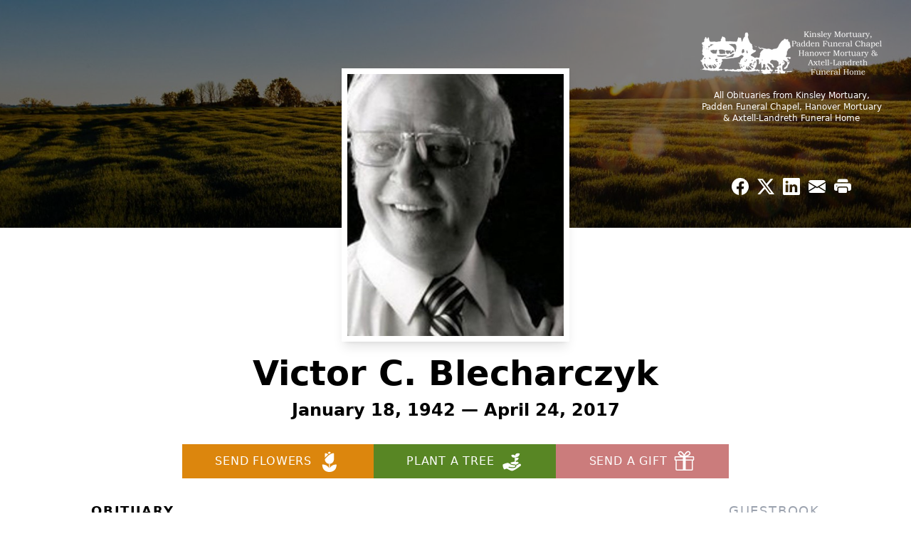

--- FILE ---
content_type: text/html; charset=utf-8
request_url: https://www.google.com/recaptcha/enterprise/anchor?ar=1&k=6LcOcmwnAAAAAAzikl2o3xlCsWJiFDItFQcA6p9X&co=aHR0cHM6Ly93d3cua2luc2xleW1vcnR1YXJ5LmNvbTo0NDM.&hl=en&type=image&v=PoyoqOPhxBO7pBk68S4YbpHZ&theme=light&size=invisible&badge=bottomright&anchor-ms=20000&execute-ms=30000&cb=uczz4g30hbxu
body_size: 48486
content:
<!DOCTYPE HTML><html dir="ltr" lang="en"><head><meta http-equiv="Content-Type" content="text/html; charset=UTF-8">
<meta http-equiv="X-UA-Compatible" content="IE=edge">
<title>reCAPTCHA</title>
<style type="text/css">
/* cyrillic-ext */
@font-face {
  font-family: 'Roboto';
  font-style: normal;
  font-weight: 400;
  font-stretch: 100%;
  src: url(//fonts.gstatic.com/s/roboto/v48/KFO7CnqEu92Fr1ME7kSn66aGLdTylUAMa3GUBHMdazTgWw.woff2) format('woff2');
  unicode-range: U+0460-052F, U+1C80-1C8A, U+20B4, U+2DE0-2DFF, U+A640-A69F, U+FE2E-FE2F;
}
/* cyrillic */
@font-face {
  font-family: 'Roboto';
  font-style: normal;
  font-weight: 400;
  font-stretch: 100%;
  src: url(//fonts.gstatic.com/s/roboto/v48/KFO7CnqEu92Fr1ME7kSn66aGLdTylUAMa3iUBHMdazTgWw.woff2) format('woff2');
  unicode-range: U+0301, U+0400-045F, U+0490-0491, U+04B0-04B1, U+2116;
}
/* greek-ext */
@font-face {
  font-family: 'Roboto';
  font-style: normal;
  font-weight: 400;
  font-stretch: 100%;
  src: url(//fonts.gstatic.com/s/roboto/v48/KFO7CnqEu92Fr1ME7kSn66aGLdTylUAMa3CUBHMdazTgWw.woff2) format('woff2');
  unicode-range: U+1F00-1FFF;
}
/* greek */
@font-face {
  font-family: 'Roboto';
  font-style: normal;
  font-weight: 400;
  font-stretch: 100%;
  src: url(//fonts.gstatic.com/s/roboto/v48/KFO7CnqEu92Fr1ME7kSn66aGLdTylUAMa3-UBHMdazTgWw.woff2) format('woff2');
  unicode-range: U+0370-0377, U+037A-037F, U+0384-038A, U+038C, U+038E-03A1, U+03A3-03FF;
}
/* math */
@font-face {
  font-family: 'Roboto';
  font-style: normal;
  font-weight: 400;
  font-stretch: 100%;
  src: url(//fonts.gstatic.com/s/roboto/v48/KFO7CnqEu92Fr1ME7kSn66aGLdTylUAMawCUBHMdazTgWw.woff2) format('woff2');
  unicode-range: U+0302-0303, U+0305, U+0307-0308, U+0310, U+0312, U+0315, U+031A, U+0326-0327, U+032C, U+032F-0330, U+0332-0333, U+0338, U+033A, U+0346, U+034D, U+0391-03A1, U+03A3-03A9, U+03B1-03C9, U+03D1, U+03D5-03D6, U+03F0-03F1, U+03F4-03F5, U+2016-2017, U+2034-2038, U+203C, U+2040, U+2043, U+2047, U+2050, U+2057, U+205F, U+2070-2071, U+2074-208E, U+2090-209C, U+20D0-20DC, U+20E1, U+20E5-20EF, U+2100-2112, U+2114-2115, U+2117-2121, U+2123-214F, U+2190, U+2192, U+2194-21AE, U+21B0-21E5, U+21F1-21F2, U+21F4-2211, U+2213-2214, U+2216-22FF, U+2308-230B, U+2310, U+2319, U+231C-2321, U+2336-237A, U+237C, U+2395, U+239B-23B7, U+23D0, U+23DC-23E1, U+2474-2475, U+25AF, U+25B3, U+25B7, U+25BD, U+25C1, U+25CA, U+25CC, U+25FB, U+266D-266F, U+27C0-27FF, U+2900-2AFF, U+2B0E-2B11, U+2B30-2B4C, U+2BFE, U+3030, U+FF5B, U+FF5D, U+1D400-1D7FF, U+1EE00-1EEFF;
}
/* symbols */
@font-face {
  font-family: 'Roboto';
  font-style: normal;
  font-weight: 400;
  font-stretch: 100%;
  src: url(//fonts.gstatic.com/s/roboto/v48/KFO7CnqEu92Fr1ME7kSn66aGLdTylUAMaxKUBHMdazTgWw.woff2) format('woff2');
  unicode-range: U+0001-000C, U+000E-001F, U+007F-009F, U+20DD-20E0, U+20E2-20E4, U+2150-218F, U+2190, U+2192, U+2194-2199, U+21AF, U+21E6-21F0, U+21F3, U+2218-2219, U+2299, U+22C4-22C6, U+2300-243F, U+2440-244A, U+2460-24FF, U+25A0-27BF, U+2800-28FF, U+2921-2922, U+2981, U+29BF, U+29EB, U+2B00-2BFF, U+4DC0-4DFF, U+FFF9-FFFB, U+10140-1018E, U+10190-1019C, U+101A0, U+101D0-101FD, U+102E0-102FB, U+10E60-10E7E, U+1D2C0-1D2D3, U+1D2E0-1D37F, U+1F000-1F0FF, U+1F100-1F1AD, U+1F1E6-1F1FF, U+1F30D-1F30F, U+1F315, U+1F31C, U+1F31E, U+1F320-1F32C, U+1F336, U+1F378, U+1F37D, U+1F382, U+1F393-1F39F, U+1F3A7-1F3A8, U+1F3AC-1F3AF, U+1F3C2, U+1F3C4-1F3C6, U+1F3CA-1F3CE, U+1F3D4-1F3E0, U+1F3ED, U+1F3F1-1F3F3, U+1F3F5-1F3F7, U+1F408, U+1F415, U+1F41F, U+1F426, U+1F43F, U+1F441-1F442, U+1F444, U+1F446-1F449, U+1F44C-1F44E, U+1F453, U+1F46A, U+1F47D, U+1F4A3, U+1F4B0, U+1F4B3, U+1F4B9, U+1F4BB, U+1F4BF, U+1F4C8-1F4CB, U+1F4D6, U+1F4DA, U+1F4DF, U+1F4E3-1F4E6, U+1F4EA-1F4ED, U+1F4F7, U+1F4F9-1F4FB, U+1F4FD-1F4FE, U+1F503, U+1F507-1F50B, U+1F50D, U+1F512-1F513, U+1F53E-1F54A, U+1F54F-1F5FA, U+1F610, U+1F650-1F67F, U+1F687, U+1F68D, U+1F691, U+1F694, U+1F698, U+1F6AD, U+1F6B2, U+1F6B9-1F6BA, U+1F6BC, U+1F6C6-1F6CF, U+1F6D3-1F6D7, U+1F6E0-1F6EA, U+1F6F0-1F6F3, U+1F6F7-1F6FC, U+1F700-1F7FF, U+1F800-1F80B, U+1F810-1F847, U+1F850-1F859, U+1F860-1F887, U+1F890-1F8AD, U+1F8B0-1F8BB, U+1F8C0-1F8C1, U+1F900-1F90B, U+1F93B, U+1F946, U+1F984, U+1F996, U+1F9E9, U+1FA00-1FA6F, U+1FA70-1FA7C, U+1FA80-1FA89, U+1FA8F-1FAC6, U+1FACE-1FADC, U+1FADF-1FAE9, U+1FAF0-1FAF8, U+1FB00-1FBFF;
}
/* vietnamese */
@font-face {
  font-family: 'Roboto';
  font-style: normal;
  font-weight: 400;
  font-stretch: 100%;
  src: url(//fonts.gstatic.com/s/roboto/v48/KFO7CnqEu92Fr1ME7kSn66aGLdTylUAMa3OUBHMdazTgWw.woff2) format('woff2');
  unicode-range: U+0102-0103, U+0110-0111, U+0128-0129, U+0168-0169, U+01A0-01A1, U+01AF-01B0, U+0300-0301, U+0303-0304, U+0308-0309, U+0323, U+0329, U+1EA0-1EF9, U+20AB;
}
/* latin-ext */
@font-face {
  font-family: 'Roboto';
  font-style: normal;
  font-weight: 400;
  font-stretch: 100%;
  src: url(//fonts.gstatic.com/s/roboto/v48/KFO7CnqEu92Fr1ME7kSn66aGLdTylUAMa3KUBHMdazTgWw.woff2) format('woff2');
  unicode-range: U+0100-02BA, U+02BD-02C5, U+02C7-02CC, U+02CE-02D7, U+02DD-02FF, U+0304, U+0308, U+0329, U+1D00-1DBF, U+1E00-1E9F, U+1EF2-1EFF, U+2020, U+20A0-20AB, U+20AD-20C0, U+2113, U+2C60-2C7F, U+A720-A7FF;
}
/* latin */
@font-face {
  font-family: 'Roboto';
  font-style: normal;
  font-weight: 400;
  font-stretch: 100%;
  src: url(//fonts.gstatic.com/s/roboto/v48/KFO7CnqEu92Fr1ME7kSn66aGLdTylUAMa3yUBHMdazQ.woff2) format('woff2');
  unicode-range: U+0000-00FF, U+0131, U+0152-0153, U+02BB-02BC, U+02C6, U+02DA, U+02DC, U+0304, U+0308, U+0329, U+2000-206F, U+20AC, U+2122, U+2191, U+2193, U+2212, U+2215, U+FEFF, U+FFFD;
}
/* cyrillic-ext */
@font-face {
  font-family: 'Roboto';
  font-style: normal;
  font-weight: 500;
  font-stretch: 100%;
  src: url(//fonts.gstatic.com/s/roboto/v48/KFO7CnqEu92Fr1ME7kSn66aGLdTylUAMa3GUBHMdazTgWw.woff2) format('woff2');
  unicode-range: U+0460-052F, U+1C80-1C8A, U+20B4, U+2DE0-2DFF, U+A640-A69F, U+FE2E-FE2F;
}
/* cyrillic */
@font-face {
  font-family: 'Roboto';
  font-style: normal;
  font-weight: 500;
  font-stretch: 100%;
  src: url(//fonts.gstatic.com/s/roboto/v48/KFO7CnqEu92Fr1ME7kSn66aGLdTylUAMa3iUBHMdazTgWw.woff2) format('woff2');
  unicode-range: U+0301, U+0400-045F, U+0490-0491, U+04B0-04B1, U+2116;
}
/* greek-ext */
@font-face {
  font-family: 'Roboto';
  font-style: normal;
  font-weight: 500;
  font-stretch: 100%;
  src: url(//fonts.gstatic.com/s/roboto/v48/KFO7CnqEu92Fr1ME7kSn66aGLdTylUAMa3CUBHMdazTgWw.woff2) format('woff2');
  unicode-range: U+1F00-1FFF;
}
/* greek */
@font-face {
  font-family: 'Roboto';
  font-style: normal;
  font-weight: 500;
  font-stretch: 100%;
  src: url(//fonts.gstatic.com/s/roboto/v48/KFO7CnqEu92Fr1ME7kSn66aGLdTylUAMa3-UBHMdazTgWw.woff2) format('woff2');
  unicode-range: U+0370-0377, U+037A-037F, U+0384-038A, U+038C, U+038E-03A1, U+03A3-03FF;
}
/* math */
@font-face {
  font-family: 'Roboto';
  font-style: normal;
  font-weight: 500;
  font-stretch: 100%;
  src: url(//fonts.gstatic.com/s/roboto/v48/KFO7CnqEu92Fr1ME7kSn66aGLdTylUAMawCUBHMdazTgWw.woff2) format('woff2');
  unicode-range: U+0302-0303, U+0305, U+0307-0308, U+0310, U+0312, U+0315, U+031A, U+0326-0327, U+032C, U+032F-0330, U+0332-0333, U+0338, U+033A, U+0346, U+034D, U+0391-03A1, U+03A3-03A9, U+03B1-03C9, U+03D1, U+03D5-03D6, U+03F0-03F1, U+03F4-03F5, U+2016-2017, U+2034-2038, U+203C, U+2040, U+2043, U+2047, U+2050, U+2057, U+205F, U+2070-2071, U+2074-208E, U+2090-209C, U+20D0-20DC, U+20E1, U+20E5-20EF, U+2100-2112, U+2114-2115, U+2117-2121, U+2123-214F, U+2190, U+2192, U+2194-21AE, U+21B0-21E5, U+21F1-21F2, U+21F4-2211, U+2213-2214, U+2216-22FF, U+2308-230B, U+2310, U+2319, U+231C-2321, U+2336-237A, U+237C, U+2395, U+239B-23B7, U+23D0, U+23DC-23E1, U+2474-2475, U+25AF, U+25B3, U+25B7, U+25BD, U+25C1, U+25CA, U+25CC, U+25FB, U+266D-266F, U+27C0-27FF, U+2900-2AFF, U+2B0E-2B11, U+2B30-2B4C, U+2BFE, U+3030, U+FF5B, U+FF5D, U+1D400-1D7FF, U+1EE00-1EEFF;
}
/* symbols */
@font-face {
  font-family: 'Roboto';
  font-style: normal;
  font-weight: 500;
  font-stretch: 100%;
  src: url(//fonts.gstatic.com/s/roboto/v48/KFO7CnqEu92Fr1ME7kSn66aGLdTylUAMaxKUBHMdazTgWw.woff2) format('woff2');
  unicode-range: U+0001-000C, U+000E-001F, U+007F-009F, U+20DD-20E0, U+20E2-20E4, U+2150-218F, U+2190, U+2192, U+2194-2199, U+21AF, U+21E6-21F0, U+21F3, U+2218-2219, U+2299, U+22C4-22C6, U+2300-243F, U+2440-244A, U+2460-24FF, U+25A0-27BF, U+2800-28FF, U+2921-2922, U+2981, U+29BF, U+29EB, U+2B00-2BFF, U+4DC0-4DFF, U+FFF9-FFFB, U+10140-1018E, U+10190-1019C, U+101A0, U+101D0-101FD, U+102E0-102FB, U+10E60-10E7E, U+1D2C0-1D2D3, U+1D2E0-1D37F, U+1F000-1F0FF, U+1F100-1F1AD, U+1F1E6-1F1FF, U+1F30D-1F30F, U+1F315, U+1F31C, U+1F31E, U+1F320-1F32C, U+1F336, U+1F378, U+1F37D, U+1F382, U+1F393-1F39F, U+1F3A7-1F3A8, U+1F3AC-1F3AF, U+1F3C2, U+1F3C4-1F3C6, U+1F3CA-1F3CE, U+1F3D4-1F3E0, U+1F3ED, U+1F3F1-1F3F3, U+1F3F5-1F3F7, U+1F408, U+1F415, U+1F41F, U+1F426, U+1F43F, U+1F441-1F442, U+1F444, U+1F446-1F449, U+1F44C-1F44E, U+1F453, U+1F46A, U+1F47D, U+1F4A3, U+1F4B0, U+1F4B3, U+1F4B9, U+1F4BB, U+1F4BF, U+1F4C8-1F4CB, U+1F4D6, U+1F4DA, U+1F4DF, U+1F4E3-1F4E6, U+1F4EA-1F4ED, U+1F4F7, U+1F4F9-1F4FB, U+1F4FD-1F4FE, U+1F503, U+1F507-1F50B, U+1F50D, U+1F512-1F513, U+1F53E-1F54A, U+1F54F-1F5FA, U+1F610, U+1F650-1F67F, U+1F687, U+1F68D, U+1F691, U+1F694, U+1F698, U+1F6AD, U+1F6B2, U+1F6B9-1F6BA, U+1F6BC, U+1F6C6-1F6CF, U+1F6D3-1F6D7, U+1F6E0-1F6EA, U+1F6F0-1F6F3, U+1F6F7-1F6FC, U+1F700-1F7FF, U+1F800-1F80B, U+1F810-1F847, U+1F850-1F859, U+1F860-1F887, U+1F890-1F8AD, U+1F8B0-1F8BB, U+1F8C0-1F8C1, U+1F900-1F90B, U+1F93B, U+1F946, U+1F984, U+1F996, U+1F9E9, U+1FA00-1FA6F, U+1FA70-1FA7C, U+1FA80-1FA89, U+1FA8F-1FAC6, U+1FACE-1FADC, U+1FADF-1FAE9, U+1FAF0-1FAF8, U+1FB00-1FBFF;
}
/* vietnamese */
@font-face {
  font-family: 'Roboto';
  font-style: normal;
  font-weight: 500;
  font-stretch: 100%;
  src: url(//fonts.gstatic.com/s/roboto/v48/KFO7CnqEu92Fr1ME7kSn66aGLdTylUAMa3OUBHMdazTgWw.woff2) format('woff2');
  unicode-range: U+0102-0103, U+0110-0111, U+0128-0129, U+0168-0169, U+01A0-01A1, U+01AF-01B0, U+0300-0301, U+0303-0304, U+0308-0309, U+0323, U+0329, U+1EA0-1EF9, U+20AB;
}
/* latin-ext */
@font-face {
  font-family: 'Roboto';
  font-style: normal;
  font-weight: 500;
  font-stretch: 100%;
  src: url(//fonts.gstatic.com/s/roboto/v48/KFO7CnqEu92Fr1ME7kSn66aGLdTylUAMa3KUBHMdazTgWw.woff2) format('woff2');
  unicode-range: U+0100-02BA, U+02BD-02C5, U+02C7-02CC, U+02CE-02D7, U+02DD-02FF, U+0304, U+0308, U+0329, U+1D00-1DBF, U+1E00-1E9F, U+1EF2-1EFF, U+2020, U+20A0-20AB, U+20AD-20C0, U+2113, U+2C60-2C7F, U+A720-A7FF;
}
/* latin */
@font-face {
  font-family: 'Roboto';
  font-style: normal;
  font-weight: 500;
  font-stretch: 100%;
  src: url(//fonts.gstatic.com/s/roboto/v48/KFO7CnqEu92Fr1ME7kSn66aGLdTylUAMa3yUBHMdazQ.woff2) format('woff2');
  unicode-range: U+0000-00FF, U+0131, U+0152-0153, U+02BB-02BC, U+02C6, U+02DA, U+02DC, U+0304, U+0308, U+0329, U+2000-206F, U+20AC, U+2122, U+2191, U+2193, U+2212, U+2215, U+FEFF, U+FFFD;
}
/* cyrillic-ext */
@font-face {
  font-family: 'Roboto';
  font-style: normal;
  font-weight: 900;
  font-stretch: 100%;
  src: url(//fonts.gstatic.com/s/roboto/v48/KFO7CnqEu92Fr1ME7kSn66aGLdTylUAMa3GUBHMdazTgWw.woff2) format('woff2');
  unicode-range: U+0460-052F, U+1C80-1C8A, U+20B4, U+2DE0-2DFF, U+A640-A69F, U+FE2E-FE2F;
}
/* cyrillic */
@font-face {
  font-family: 'Roboto';
  font-style: normal;
  font-weight: 900;
  font-stretch: 100%;
  src: url(//fonts.gstatic.com/s/roboto/v48/KFO7CnqEu92Fr1ME7kSn66aGLdTylUAMa3iUBHMdazTgWw.woff2) format('woff2');
  unicode-range: U+0301, U+0400-045F, U+0490-0491, U+04B0-04B1, U+2116;
}
/* greek-ext */
@font-face {
  font-family: 'Roboto';
  font-style: normal;
  font-weight: 900;
  font-stretch: 100%;
  src: url(//fonts.gstatic.com/s/roboto/v48/KFO7CnqEu92Fr1ME7kSn66aGLdTylUAMa3CUBHMdazTgWw.woff2) format('woff2');
  unicode-range: U+1F00-1FFF;
}
/* greek */
@font-face {
  font-family: 'Roboto';
  font-style: normal;
  font-weight: 900;
  font-stretch: 100%;
  src: url(//fonts.gstatic.com/s/roboto/v48/KFO7CnqEu92Fr1ME7kSn66aGLdTylUAMa3-UBHMdazTgWw.woff2) format('woff2');
  unicode-range: U+0370-0377, U+037A-037F, U+0384-038A, U+038C, U+038E-03A1, U+03A3-03FF;
}
/* math */
@font-face {
  font-family: 'Roboto';
  font-style: normal;
  font-weight: 900;
  font-stretch: 100%;
  src: url(//fonts.gstatic.com/s/roboto/v48/KFO7CnqEu92Fr1ME7kSn66aGLdTylUAMawCUBHMdazTgWw.woff2) format('woff2');
  unicode-range: U+0302-0303, U+0305, U+0307-0308, U+0310, U+0312, U+0315, U+031A, U+0326-0327, U+032C, U+032F-0330, U+0332-0333, U+0338, U+033A, U+0346, U+034D, U+0391-03A1, U+03A3-03A9, U+03B1-03C9, U+03D1, U+03D5-03D6, U+03F0-03F1, U+03F4-03F5, U+2016-2017, U+2034-2038, U+203C, U+2040, U+2043, U+2047, U+2050, U+2057, U+205F, U+2070-2071, U+2074-208E, U+2090-209C, U+20D0-20DC, U+20E1, U+20E5-20EF, U+2100-2112, U+2114-2115, U+2117-2121, U+2123-214F, U+2190, U+2192, U+2194-21AE, U+21B0-21E5, U+21F1-21F2, U+21F4-2211, U+2213-2214, U+2216-22FF, U+2308-230B, U+2310, U+2319, U+231C-2321, U+2336-237A, U+237C, U+2395, U+239B-23B7, U+23D0, U+23DC-23E1, U+2474-2475, U+25AF, U+25B3, U+25B7, U+25BD, U+25C1, U+25CA, U+25CC, U+25FB, U+266D-266F, U+27C0-27FF, U+2900-2AFF, U+2B0E-2B11, U+2B30-2B4C, U+2BFE, U+3030, U+FF5B, U+FF5D, U+1D400-1D7FF, U+1EE00-1EEFF;
}
/* symbols */
@font-face {
  font-family: 'Roboto';
  font-style: normal;
  font-weight: 900;
  font-stretch: 100%;
  src: url(//fonts.gstatic.com/s/roboto/v48/KFO7CnqEu92Fr1ME7kSn66aGLdTylUAMaxKUBHMdazTgWw.woff2) format('woff2');
  unicode-range: U+0001-000C, U+000E-001F, U+007F-009F, U+20DD-20E0, U+20E2-20E4, U+2150-218F, U+2190, U+2192, U+2194-2199, U+21AF, U+21E6-21F0, U+21F3, U+2218-2219, U+2299, U+22C4-22C6, U+2300-243F, U+2440-244A, U+2460-24FF, U+25A0-27BF, U+2800-28FF, U+2921-2922, U+2981, U+29BF, U+29EB, U+2B00-2BFF, U+4DC0-4DFF, U+FFF9-FFFB, U+10140-1018E, U+10190-1019C, U+101A0, U+101D0-101FD, U+102E0-102FB, U+10E60-10E7E, U+1D2C0-1D2D3, U+1D2E0-1D37F, U+1F000-1F0FF, U+1F100-1F1AD, U+1F1E6-1F1FF, U+1F30D-1F30F, U+1F315, U+1F31C, U+1F31E, U+1F320-1F32C, U+1F336, U+1F378, U+1F37D, U+1F382, U+1F393-1F39F, U+1F3A7-1F3A8, U+1F3AC-1F3AF, U+1F3C2, U+1F3C4-1F3C6, U+1F3CA-1F3CE, U+1F3D4-1F3E0, U+1F3ED, U+1F3F1-1F3F3, U+1F3F5-1F3F7, U+1F408, U+1F415, U+1F41F, U+1F426, U+1F43F, U+1F441-1F442, U+1F444, U+1F446-1F449, U+1F44C-1F44E, U+1F453, U+1F46A, U+1F47D, U+1F4A3, U+1F4B0, U+1F4B3, U+1F4B9, U+1F4BB, U+1F4BF, U+1F4C8-1F4CB, U+1F4D6, U+1F4DA, U+1F4DF, U+1F4E3-1F4E6, U+1F4EA-1F4ED, U+1F4F7, U+1F4F9-1F4FB, U+1F4FD-1F4FE, U+1F503, U+1F507-1F50B, U+1F50D, U+1F512-1F513, U+1F53E-1F54A, U+1F54F-1F5FA, U+1F610, U+1F650-1F67F, U+1F687, U+1F68D, U+1F691, U+1F694, U+1F698, U+1F6AD, U+1F6B2, U+1F6B9-1F6BA, U+1F6BC, U+1F6C6-1F6CF, U+1F6D3-1F6D7, U+1F6E0-1F6EA, U+1F6F0-1F6F3, U+1F6F7-1F6FC, U+1F700-1F7FF, U+1F800-1F80B, U+1F810-1F847, U+1F850-1F859, U+1F860-1F887, U+1F890-1F8AD, U+1F8B0-1F8BB, U+1F8C0-1F8C1, U+1F900-1F90B, U+1F93B, U+1F946, U+1F984, U+1F996, U+1F9E9, U+1FA00-1FA6F, U+1FA70-1FA7C, U+1FA80-1FA89, U+1FA8F-1FAC6, U+1FACE-1FADC, U+1FADF-1FAE9, U+1FAF0-1FAF8, U+1FB00-1FBFF;
}
/* vietnamese */
@font-face {
  font-family: 'Roboto';
  font-style: normal;
  font-weight: 900;
  font-stretch: 100%;
  src: url(//fonts.gstatic.com/s/roboto/v48/KFO7CnqEu92Fr1ME7kSn66aGLdTylUAMa3OUBHMdazTgWw.woff2) format('woff2');
  unicode-range: U+0102-0103, U+0110-0111, U+0128-0129, U+0168-0169, U+01A0-01A1, U+01AF-01B0, U+0300-0301, U+0303-0304, U+0308-0309, U+0323, U+0329, U+1EA0-1EF9, U+20AB;
}
/* latin-ext */
@font-face {
  font-family: 'Roboto';
  font-style: normal;
  font-weight: 900;
  font-stretch: 100%;
  src: url(//fonts.gstatic.com/s/roboto/v48/KFO7CnqEu92Fr1ME7kSn66aGLdTylUAMa3KUBHMdazTgWw.woff2) format('woff2');
  unicode-range: U+0100-02BA, U+02BD-02C5, U+02C7-02CC, U+02CE-02D7, U+02DD-02FF, U+0304, U+0308, U+0329, U+1D00-1DBF, U+1E00-1E9F, U+1EF2-1EFF, U+2020, U+20A0-20AB, U+20AD-20C0, U+2113, U+2C60-2C7F, U+A720-A7FF;
}
/* latin */
@font-face {
  font-family: 'Roboto';
  font-style: normal;
  font-weight: 900;
  font-stretch: 100%;
  src: url(//fonts.gstatic.com/s/roboto/v48/KFO7CnqEu92Fr1ME7kSn66aGLdTylUAMa3yUBHMdazQ.woff2) format('woff2');
  unicode-range: U+0000-00FF, U+0131, U+0152-0153, U+02BB-02BC, U+02C6, U+02DA, U+02DC, U+0304, U+0308, U+0329, U+2000-206F, U+20AC, U+2122, U+2191, U+2193, U+2212, U+2215, U+FEFF, U+FFFD;
}

</style>
<link rel="stylesheet" type="text/css" href="https://www.gstatic.com/recaptcha/releases/PoyoqOPhxBO7pBk68S4YbpHZ/styles__ltr.css">
<script nonce="qJ2E4tAAxbrMHwqyjKw0hg" type="text/javascript">window['__recaptcha_api'] = 'https://www.google.com/recaptcha/enterprise/';</script>
<script type="text/javascript" src="https://www.gstatic.com/recaptcha/releases/PoyoqOPhxBO7pBk68S4YbpHZ/recaptcha__en.js" nonce="qJ2E4tAAxbrMHwqyjKw0hg">
      
    </script></head>
<body><div id="rc-anchor-alert" class="rc-anchor-alert"></div>
<input type="hidden" id="recaptcha-token" value="[base64]">
<script type="text/javascript" nonce="qJ2E4tAAxbrMHwqyjKw0hg">
      recaptcha.anchor.Main.init("[\x22ainput\x22,[\x22bgdata\x22,\x22\x22,\[base64]/[base64]/[base64]/[base64]/[base64]/UltsKytdPUU6KEU8MjA0OD9SW2wrK109RT4+NnwxOTI6KChFJjY0NTEyKT09NTUyOTYmJk0rMTxjLmxlbmd0aCYmKGMuY2hhckNvZGVBdChNKzEpJjY0NTEyKT09NTYzMjA/[base64]/[base64]/[base64]/[base64]/[base64]/[base64]/[base64]\x22,\[base64]\\u003d\\u003d\x22,\[base64]/Du8OMw5PCrDzCpMO0VXjDsWDChD/CqxpWLsKJacK8SsKUXMKSw6J0QsKHdVFuwrhCI8KOw6nDoAkMJktheWMWw5TDsMKTw6wueMOQPg8aVRxgcsK+M0tSFQVdBTlRwpQ+YcOdw7cgwpbCn8ONwqxYXz5FH8Kkw5h1woDDpcO2TcOBecOlw5/CgcKNP1gKwqPCp8KCFcKgd8Kqwo3CiMOaw4pfWWsweMOiRRtVP0Qjw4DCisKreENTVnNwMcK9wpxsw5N8w5YSwrY/w6PCjFAqBcOyw6QdVMOZwr/DmAIKw5XDl3jCksK2d0rCuMO6VTgmw75uw51Pw6BaV8KARcOnK2zCr8O5H8KoZTIVaMOrwrY5w7pLL8OsbXopwpXCmlYyCcKQBkvDmnLDmsKdw7nCrnldbMK7D8K9KCvDrcOSPQDCr8ObX1LCpcKNSVbDmMKcKyPClhfDlzrCjQvDnU3DrCEhwpnCmMO/RcK3w6ojwoRHwrLCvMKBM3tJISZZwoPDhMKnw7wcwobCgWLCgBENElrCisKSXgDDt8KbPFzDu8KqQUvDkQXDnsOWBS/ChxnDpMK1wq1ufMO2LE9pw4NdwovCjcKKw7Z2Cz0Mw6HDrsK7I8OVwprDrMOcw7t3wpYFLRRkIh/DjsKBX3jDj8O6wpjCmGrCnhPCuMKiL8KBw5FWwpfCqWh7GhYWw7zCoTPDmMKkw7HCpnQCwoohw6FKS8OWwpbDvMO4CcKjwp1xw49iw5A+V1d0LQ3Cjl7DoEjDt8O1PMKVGSY3w7J3OMOcWxdVw5zDo8KESGTCg8KXF0B/VsKSbcOiKkHDi1kIw4hSImzDhzceCWTCn8KmDMOVw7jDnEsgw5YCw4EcwoTDjSMLwr3DsMO7w7BBwoDDs8KQw7oFSMOMwrvDkiEXUsKGLMOrCikPw7JlRSHDlcK0SMKPw7MYUcKTVUTDj1DCpcKwwo/CgcKwwoBPPMKiYcKlwpDDusK7w5l+w5PDmSzCtcKswoUWUittLA4Hwq7Cu8KZZcOkYMKxNQjCuTzCpsKvw7YVwps5JcOsWx5xw7nChMKLeGhKTjPClcKbMFPDh0BxWcOgEsKhfxstwrzDn8OfwrnDgiccVMOFw4/CnsKcw6kmw4xkw55xwqHDg8OBWsO8NMOTw68Iwo4/KcKvJ2QEw4jCuwc0w6DCpQMNwq/DhGrCjkkcw7/ClMOhwo1kKTPDtMO7wosfOcOWW8K4w4AFEcOaPHMzaH3DqsKsBMO1EsOMGDJxUMOnHcK0ZmpNGhXDhsOSw4duZMOPaEYWS0ddw47Cq8OBcGPDsQfDux/Dr33CpMKvwqVoM8OrwrTCvQ/Ct8OzZxvDu340a1BrTsKOM8KXcgHDj3J1w7QEJATDhsKIw73CkcO8ESosw6LDmx1mdi/[base64]/Di8Ksf8O7RsOcw40EFl/CgU/DhxRkB1B3TiouY1UYw7JEw4cOw7zCjMKlF8KMw5DDoF1sBC0kR8KOeCPDoMOzw4vDusK8VV7CkcKrJifDr8ObXE7DlSxJwrLCq3Q4wqvDtClJJxfDhcOaT3UJbyB9worCtmFGDiAewplJEMOzwpQQWcKPwrMbwoUEX8OLw4jDmXMcw53DiHbCncOIUD/DpsK1WsO+WMK5wpbDtsOXMH4swoHDmyRkQsKsw6oJbhvDlhAEw6NAPHpuw5/[base64]/[base64]/w5PCjsOef8OEwrFRacOWUxHDuF/CrVjCrMKWw4/CtgYqw5ZiB8KGbMK9BsK1NsO/[base64]/CozgNw4PCpDl4wpZlwrQCw6MiJlrDnhXChmbDnMOHfMOsDsKSw4fCrcKDwpQYwqLDn8KwN8O9w6ZTwoQOV2tIETQlw4LCm8KSHVrDt8KKcMOzEcKaWyzCscK0wr/[base64]/[base64]/[base64]/Zz9nTMKFTV7DqlEXw4PDgsK9DcO2wo/DnyfCm0/DuEvDoV3CrMO0w4DCpsK7w7wSw73DrFPDtMOlOCJMwqALwovCpsOCwpvCq8Okwo1owqHDuMKAA2zCtTzCjVdkTMO4VMOjRnk8L1XDjX0YwqQDwqDDthUpwo8swohGFBzCrcKnw57DusKWE8O8OsO8S3XDrHvCs0/Co8KvKlvCnMKcTBQGwoLCmEvClsKvwq7DiTLCkAAVwq1BQcO9bkxjwqkvORTCkcKhw6NGw6Mwfw/Dillmwok1wpnDszTDjsKDw7BoAxvDhzvCj8KiK8KFw5x5w6kXH8OSw6fDlUzDmEHCssO4RcKdUk7CgkQxe8OwYRc7w4fCr8KgWR/DqcKyw4JBQCTDoMKyw7DDtcOMw4pIBGfCkQnCo8KKPDttJMOcB8KJwpTCpsKpOwQIwqs8w6TCgMOjdMKYXMKKw6gGZQDDv0A6dsOJw6Frw6XDrcOPRMK7w6LDjntAZ0jDqcKvw5rCsRnDtcOxNMOGBMOTWzvCtcO3woTCi8KXwqzDhMKAczzDkTs/[base64]/DpMOLc0LDqMKkEMOrw6TDnXnDgMKpw6XCmwkjwpgdw5vDk8OVw7fCqjZeJSfCi1DDi8K0DMKyEjNYAjI8X8Kywqlxw6bCvkULwpQIw4Vob3lRw6dzEA3CqkrDozJbwq1tw6DCrsKIe8KdKVkBwrzCiMKXBR59w7s/wq1+JAnCqsO+w7MsbcOBwqPDnzxeF8OFwp/Dm05fwogxF8OcGl/DkWrCo8O0woUBw4/[base64]/w7sZOGFiwoTCicOkw6vDgMOvEDliwoYrwrVgw4HDnTBywoUIwpXDucOmZsOxwo/CgUjCs8O2NDstJ8KSw5HCgydFSRzDhCLDuCZMwo7CgMKfZzfDsxk2BMOVwqPDsX/[base64]/eTomVjnDnRzDq0TDv8KNUMKmVgsNH8Ojw7ZRV8KEAMOqwqs1IsKVwp/Do8KKwqY6XEYRZDYOwobDikgiPsKaOHnDiMOCW3jDkinClsOMw5Akw6XDocOLwqkOXcKKw6BDwrbCnHnDrMOxwrwSa8OnXATDisOhWwNGwoURGjDDiMKUwqvCj8OOwoJfR8KqNngywqMvw6k2w77DqT8dP8ODwo/DocOlw6TDhsKmwqnDiFwhw73CkcKCw608JcOmwpNzw7DCsWPDncKPw5HDtyISwqxYwrfCjVPDqsK6wrY5SMOww6zCpcOQbSXDlCxRwq/[base64]/w5x/IcO1w4UgEkjCjgAhAEnDocOOU8KRF8OCw73DiQNpecKyD3vDlsK2b8OCwqE0wqFCwrAkJcKDw50MfMO9dGhCwp1+wqbDtRXDpRk2LHjCkG3DsjNWwrVPwqfCkGMfw7LDgcKtwpojEG3DjWrDrsO3HHrDlcKtwqU/P8OcwrrDoCEhw50pwqbCkcOpwpQdw5RtDFPCshQBw4hYwp7ChcOHIk3CgWo9HnjCv8Oxwr8Dw7/CuijDgMOpw5XCq8ObJQ0xwoYfw7QeM8K7U8KNw4DCvMOow6bCvsKLw64kLh/CkVNkd0xmw50ne8KLw5QOwrVTwoTDuMKJMsOHAG/[base64]/CmsOgw5cMwoc2wq8ARcKqwqLCjC0dwr95fjFLw6tHwrV/XcKedsO5wp7CkMOlw6gOw6rCosO9wpzDiMO1dAfDvQXCojA+QTV4DBnCu8OKdsOAfcKeU8OTMcOvR8OTKMO3wo3DnwAuQ8KAX2Uaw5rCpwbCqsOZwpXCvyPDh0wmw54RwqTCuUsuw4XCtMKfwpnCvW/[base64]/[base64]/CpsO7A8Ofw5MpCsKiwrdcXTbDgxnDhcOoXsO/[base64]/DssOZwobClVLDrMKfLUVZEVAwwogSwobDqDPCp3YmwpxXTnzCq8K5RcOJe8KswpDDucK3wrPDgQjDinFNwqfCnsKXwqd7SsKVLgzCi8OiTlLDkSxJw7h6w6YoGy/Dqm1aw4bCnMKpwq8Zw5QIwpzDvmlBQsKWwp4dw4F0wqw5UAbCkUfDkgkZw7rCoMKOw4DCpGMiwpxvcCfDhg/DrcKkfMOowpfDjCvDp8K3wrYswroHwqlsDVjCu1QvM8OswpsdURXDncK6w5t0w4l/[base64]/CosOmWcOZdgjDkMO3GcO4w6hzwq/CrnPCpMOewp7CtyPClcKbwqPDjnjDqmjChMO0w4DDmcOZFsOEEsOBw5puPcKOwqEHw6/CscKQfcOjwqbClXhfwqLDlxctw5pxwpvDlQ0Dwp/CsMOew458JcOrR8O+QwLCrA9ICHsUA8O7V8Kkw7cJA07DgVbCvU7DqsOvw77DrlkewqzDn2fCiR/CnMKXKsOPT8KZwo3DvcONccKBw6HCkcK8CMOCw61Vwr4cAMKdacOVV8Ozw4cHVFnDicOOw7XDsR1mJmjCtsOfRsO2wrxiZsKaw5/DocK5woXDq8OewqTCtibCpsKsQ8KQFcKsQcO/wo40DsOAwo0Ew7Fpwro/CmPDtsKeUMO7NA7DhsOQw5XCmlEQwocgNC9cwrHDmm3CnMKmw5lMwoFSSSbCscO5PsKtTBh3CcOCw4zDjXrDnmrDrMKJLMOqwr15wpLCoyJqw4QDwrXDjsONXDgnw5lzH8K8JcOTbAdew6/CtcOQR3YrwrvCuVZ1woBgScOjw5wWwq8Tw5cdLsO9w5sRw65CZA1mdcKAwqQgwpvCikYMbzbDpg1FwqHDssOlw7MVwrXCqUBZD8OQSMKVc3cvwrgNw5LDi8OGCcODwqYyw5wtV8Kzw5cHaB5mAMOZCsKEw6LDg8ORBMOhRm/DrnxdMgMIB3NkwrvCtsOhMcK2YcKqwobDoivCnFfCrwUhwodXw7XDqU9YPg9AbsO4EDlbw5LCgHfDqcK0wrZ2wpfDmMKSwpDDkcOPw6wowrrDslZ2w6zCq8Kfw4TCtsOcw5zDsx8pwo5vw4TDlsOuwoLDlEXCosONw7pbCAA4AWDDhFphXwnDnTfDtgRFWsKAwo/DonTCnnpKJsK+w6dMCcOdMQTCtMK3woRzLcOGLw7CocOZwrjDgcOXwofCiyfCrmgyRycSw77DlcOEGsKabVZ9LsOqw7Bdw4bCm8O5wpXDgMKnwq/Ds8KRPXnCgFcNwq1sw7TDu8KaJDXChy1qwowPw4LClcOow5rCmhkXwo7CilEFwoJ0TXTClcKxw4vCo8O/Iht1ckRMwqLCgsOJNH7DkR5Pw47Cg2sGwo3DscO+em7CoBzDqFvCriLDlcKIUsKWw74iX8KhX8OZw7Q6ZsKswpdKAMKMw4ZZWlHDu8OrY8OVw64LwpRnGsOnw5XDn8Kuw4bCisOEVEZ4fAYewrcwRw/[base64]/Cv2DCghXCtjNwG8KxGcKXOGodw4MZMsOkwqwpwpVuLsKbw582w71fHsOCw7x9HcKtS8Ktw6kcwpBnAsO0woA5ZU94LmcHw7JiI0vDrw9dwoXDsxjDmcKUSDvCi8KmwrbDhcOkwqYdwqNcBDxhDDsnfMO/w4cwGFAmwqArQsKIwrjCocOjYjzCvMKnw7BkdFzDrB41wqFawppEEcKgwqDCoXc2XsOawo0VwpDDlTPCvcOxO8KeMcO9LVDDhx3CjsOIw5TCrQ4yWcOYw5vCmcOjE3HDrMOqwpEawp/[base64]/wqNbwr08X1fDmwJFVwLCg8Khw5YQO8Oxwq8Dw6XClRvCuQRzw6zCnMK4wpQew48mAMOTwqgCDxFsTMKjTRnDsBvCosK2wp9uwphPwr7ClFrCkioETGAGCsOZw4/CsMOAwoZNb2sKw7EYBgDDqVkaMVFGw41Iwo0ZUcKgesKxdVbCuMKFb8OHIMK4ZWrDoX1pPzZfwqUWwooUNh0CGF06w4/Cs8OKO8Oiw6LDosOwcsKGwprClhoBVcKmwpslwrZ+RnLDkyzCmcKSw5nCrMK8wr/CoHFOw5fDlVlbw54gZDxgT8K5VcKHZ8OLw4HCq8O2wqbCk8K0EmMPw7NDOsO8wqnCvH8yaMOHe8OYXMOgwpLCvsOkw6/[base64]/CjR3DmGtVwqPDkUHDucO7dnfCuMO/wo5Te8KoOnk+A8Kew7U/w77Di8KuwoLCpQ4Gb8OWw73DqcKzwrhQwpQtfsK1S0fDj0nDkcOZwpXCusOnwpFDwoPCvWnCun3DlcKQw7hUGXYZKwbDlXDDnFvCj8KgwoLDisOqD8OuccOrwog2BsKywoZowpZjwppcw6ViNcO9wp3Cvz/CksOaMnE5eMK+wpjDgHRVwpJuT8KLKsOpYG3DgXRRDUrCtTpRw7kWesOgBcKgw47Dj1/[base64]/RyTDtcKndMKww6RZIsO1w5ojwrjCq8OQOcOVw7kGw6kDTcOzWGnCp8ObwqFNw7bCpMKUw7vDu8OrFRfDosKIMVHCmWzCrVTCrMKOw6xoRsO8TiJjJggiG1YuwpnCkTMCw7DDkl7DqsOawqtBw4/CqVIVID/DimoXMEvDrRw7wokBKhXCkcOdwq3DsRBSw615w5DDs8KFwo/Ch0/[base64]/Ch0QfS8OpwrnCu8Ohw4HCmcKxwo7DoXdiw4APMjbDisK3w6QDGsKSZmtuwpgRasOgwrTCk20VwoPChVvDnsOGw50QCz/DpMKwwr8mZgnDlsKOKsOxTsKrw7cOw7J5ByvDhMOdDMOFFMOOY0vDg1Iaw5jCmMKeOx7CrWjCriZdw6nCvBEeOMOCP8OXw7zCvmE0wrvDpWjDh1/Cj0jDmVXCvTbDrsOXwrEyW8KZWl/DtTzCncOlAsObeHvCoBjCjmjCrDbDn8O9ejpBw64Gwq3Dp8KYw4LDk0/[base64]/CiwnDpMKkwrpbP8OJKnUhBsO6C3XDmkE4ecOhF8Khwq10IMO7woDCkgosLnpYw70DwqzDvsKHwrzClsKhZCNKdcKAw6QWwrfCiVl+Y8KCwoXDq8KjMDR8OMOkw51+wqnCj8KUa27CiFnCnMKYw4Fyw6/ChcOZA8KfJxnCrcOkLFbDisO+wq3Cu8OQwq0fw7rDhsKhEMKjVcKKQnrDnMKMQsKwwpEXXQFFw47DgcOVI3k7IcKGw7sOw57DvMKEbsOEwrYGw7gSP0B1w79/[base64]/[base64]/CjMOXw6fDuApjw7siw60QwqtJVTnDmHcLIcKxwprDmQ3DlUZwAFTCkMKkP8Oow77DqVbChnZKw4gzwqDCjznDrVzCoMOZHsKjw449OV/CjMOiCMK0Z8KJXcOUWcO1FcOgw4bCj0Fqw6cKeA8Hwo9fwoIwH3cEBsKnA8Opw5DDmsKdaHrCqSlvUC/DjjDCngnCusOAQMK4SgPDs1xeK8K1wrXDgsObw54sVX88wrI0QQjCv2hRwqFRw5NuwobCsybDtcOzwq3DuxnDg0pEwq7DqsOnZ8KqOFXDocOBw4Qlwq/DtyoMDsKFRMKgw4xBwqsZw6QUAcK/FyA3wrvCvsKfw4jClWfDisKUwoAnw74ce0IUwoAYd2BmVsOHw4LDgSrCo8OTDcO3wp5xwrHDnxxhw6/DiMKAwoRdKcOQcMKIwr1jw5fDhMKsGMKHNwYaw5YVwr7CscOQFMOjwrHChsKmwrTCpQk/OcKDw6MtbiBLwpjCsh3DvifCi8KhXALCg3nClcKxEWpYZycpRsKsw5R6wqUnChXDsUxvw5LClh1OwqvCnRbDr8OWJSNCwoNIX1whw55AR8KLNMK7w6lqEMOkMSHCl3Z1KRPDq8OyEsK+fFUNCijDt8OKP0bCsSHDkj/DrDs6wqDDmsKyWMOiw5LCgsOnw4PDhhd9w6fCuXXDjTbCnV5Nw7wpwq/Cv8OBwq/CqMOcJsO7wqHDhsO4wr3DvFpBaBXDqcOfS8OFw5wicX9rw5VoEkbDisOEw7XCnMOwGlTCuB7DvG/DnMOEwoEHUg3DnsOPw5R/[base64]/CknzCuMKVJMKSdHd9U8KWwo9Ha8K3Lh5+SMKRSjvCk085wqVJE8KGOl7DojLCrMK/QsOqw4vDkSXDvwHDol5bMMOfwpXCoXlbG23CnsKTa8KVwr4RwrZnw53Cv8OTGFgoUFR0NMOVfcOUJ8K1a8KnV25nDBk3wo8rPcOZUMKZc8Kjwo7Ds8O2wqIPwp/CoUsMw4o3w4rCmMK1asKUVmMiwp/[base64]/DgMKILjbCjTXClsO6O8K5wplRAH7ChSrCiGl2w47CjwbDpsOCwohTCB5wGSdOKV0obcOiwogUUWzClMKXw6vClsKQw7XDsH3Cv8KHw4HDr8KDw5FIfirCpWkVwpbDosOWHsK/[base64]/DuMKIdMKHwqLDqg9UWnHDncKdw4JMwooawoxPwpnCjhMqRiIeCGhNZMOcVsOmD8KnwpjCkcKCasOcw55ywqBRw4gcNS7CtRQ8cQvCjRPCt8Kuw6PClG4NdsO/[base64]/[base64]/[base64]/DpcK/wq1qNFfDssOvwoFYwqvDvcO2dCdLXcKYwo5TwpzDksKnBMKow5vDocOKwpV4TGdvwpLCiyPCg8KbwqzDvsO8HcO4wpDCnRlfw5/[base64]/[base64]/DrhgNwrtAwoPClMKyD3NZwqQ4w5vCoWDDgGXCoCrDp8O7cSvCgUsAHGspw4Zkw73Dh8ODJApEw64faXAKXEw3MR/Du8OgwpPCq0jDtWUaKQFcwqrDq2PDkALCgMKbFFjDs8KiXhrCvcKBZxgtNBtXLnVkH2jDsTRXwrdKwqwKD8OpZsKfwojDuTpnG8OhaUXCm8KlwovCqcOVwo3DrsO3w5fCqTbDssK9L8KewqhOw7XDm2zDl0TDk1AGw6puTsO9MWvDg8Ksw793dsKNI2/CnicZw7/DjMOgQ8KwwoJyJsOSwrtadcO9w64lV8KqMcO6fgpGwqDDhibDgcOgK8KrwrXCnMOcwqRvw5/Ck0rCkcOqwo7CukvDosKOwoNWw5vCjDJAw7ljRCTCoMOEwp3ChHAJZ8OVGsKZJxlmOG/DvMKGwqbCo8KywrMRwqHDpMORUhYGwqbCq0bCjcKAwpA6D8O9woLDtMOfOibDmMKESS3Cmjglwr/[base64]/[base64]/wpp+wqFDN05AwqPCgsOpwr43S8Odw5fCmTFlG8Osw6hyMMKywrlmI8OxwoXClkbCnsOTEcKJJ0bDvSEWw7LCu0bDsmRywqF9TFBNdDhLw7VGfEJww4XDqzZ/BcOwQMK/LCFfLR3DtMOqw7hMwp/DpH8SwrrCtAItEcKbZMKVRnfCkk/DkcK3N8KFwpbDv8O2AsK7VsKTHRUEw49WwqXDjQ5Nb8OywoQ0woTDmcK8QTTCnsKOwrsiGETDhnxRwo7Cgw7Dm8O6HsOXacOtWcOvIwfDuW8gO8KpR8KHwprDkk1rHMOwwqZkNl/CvsOXwqbDt8OxUm03worCtH3DkzEaw7gAw7tHwpPCnDM4w64Rwqlrw5jCtsKNw5VpRQJSECgoXmXCuGLCksOjwq9jw5JqJ8OewrFPcCFEw70Vw4jDg8KKwrl0OF7Dm8K0N8OpRsKOw4fCjMOZNUTDtSMFJsK5T8OEwqrCin4raAg/HcOZf8KcGMKgwqd2wrHCisKPNH/ClcKRwqkSwppKw5HDl0sow5M3XSkKwofCpGMhA10lw7jCgGY1WhTDjsKjDUXDt8KrwpRLw55PXcKmdCFFPcOAJx0gw40jwqVxw7jDocOgw4FwHR8Dw7NFNcKVwoTCung9XBpwwrdIAVbCnsKswql8w7EPwq/DtcKaw7kRwrQewpzDisKtwqLCh3XDn8O+RR9AKGZCwoN2wrtxeMOtw6bDi1sFHSvDmcKPw6VmwrwyMMKLw6ZsZEnCkxpMwpwtwo3CmhLDmSQVw5zDonbCvjjCpsODw6F6ORgEw6xtKsO9YMKGw63CkV/CvQ3CsRTDkMOywonDosKUfsO2EMOxw6RowpQYCCcXZMOfCMOCwroIXlhYbU8fScO2aFleDhfDs8KWw54mw48PVh/DusO9UsOhJsKfwr7Dg8KXGgdow4rCkVQKwq1kUMKAUMKEw5zCrkfCoMK1R8O7wpBsdS3DhcKcw6hBw4c1w7DCvMOqEMKEUHoMRMOnwrbDp8Olwo46KcOfw4/[base64]/wovCsyzDrAV2wqEgw5bCuHrCvMOEw6QQASAPL8OFw67Dqm9Gw5vCnsKHTmDDpMO4LsKJwqsRwrbDomIwdDQtLWbCll5YH8OSwoksw554wplLwpzCscOAw55efXsvMsK5w6dOaMOfX8OGMyLDvUkow4/Cmx3DpsKSTXPDncOGwoTDrHgiwpDDg8K/D8Ojwr7DsGNbdjHCnMORw73ChMK1JRkNawlzQ8K4wqnDq8KMwqbCmBDDnjPDm8KWw6nDqE9lY8OifsK8SG5NEcOZwp8mwro3f3DDm8OQUGFfCMKFw6PClxBew6lzAXw8X3fCl37CksKLw7jDs8O2OCbDisKMw6LDssKrLgNfNUvCn8OKYVXCiiQUw6hdw6wCSn/[base64]/W8Oqw4J7w47CjSXCp1l7PcKZwqHCp8KWw4/[base64]/CuwnDs8KHPsKEwoZSw5jCgsOnwo/Dggcdw5M1w7bDvsOFOcKvwqHDv8KgT8OXKQ1kw6BiwpxfwrfDoBrCqsOwCwsLw6XDg8KmCgUZw57Dl8OWw7w3w4DDmMOyw4LCgFI7UAvCjCszw6rDocOSASPDqMOTRcKqFMOnwrTDgk1UwrjCgFQjE1/Di8OcdGNINTJZwpV5w7tzLMKmesKhMQtaGCzDlMOWZTEPwrILwq9MMcOSdn8LwovDsQBKw6DCnV52wrbCtsKvTRRAf2UDYSkGwpnCrsOOwp1Zw7bDuWfDg8KEGMKvLxfDv8KRYcK2wrrDlhrCicO6QsKsak/CrDDDpMOeAQHCox3Dk8K5VMK9KXoyJHIQemTCj8KXw449wqpkHQRkw6TCscOKw4nDq8KTwoPCjyoGIMOPOFrCjyNvw7rCssKaZsOCwr/Doy7Dj8KywqtgPcOhwqrDrsO+bCUWW8KZw6LCuUkZYkFyw7fDjcKewpNIfjXCksKAw6fDpMKTwprChC0kw4Rmw77DlRnDs8O/Pn5FInY3w45sRMKcwohef3TDqcKywofDrWkiA8KCIcKEwqoawr40WsKdJB3DpAAOIsOGw5hvw44VbGE7woQeag7CiTLDhcOBw5MSGsO8KX7DpMOow6/ChATCrcOAw7zCjMOZfsOSf2LCq8Knw7PCohgAZnnDnEvDhz7Du8KrUFxTU8KkYcKKMlV7GykTwqkYbw/DmDdXKSBmLcOAdR3Cu8O4w5vDnhoRIsOTaRzDvhzDmsKNfmAAwrs2akHCu2psw5TDkw3DqMKNUznCtMOvw68QPsOZJMOSbDXCjhdKwqrDohzCmMKgw5fDi8KAFG1gw49Dw6kdE8KwNcOywrPCuG1vw63DiQoWw4XDiXTDu1IdwrxaOMONGsOtwoAANU/CigkZK8KCJ0HCqsKow6Zowr1Tw7QRwqTDjcKmw43CmULDonFFJ8ONT31HekzDvkJKwqPCgDjDs8OPBB84w50iek91w7fCt8OCDWLCgk0Id8OhNcKYF8Oyd8O/[base64]/DocO8b8OXw6dEVD8faQzCv8O8RTHCi2A5OgVBJU7CjV7Ds8KpP8O2KMKUXWbDvCzCqz/Dh316wowRasOZQMKOwpLCk3QUUFbCpsKvNjBEw6hzw7gQw7U9HTctwrA+MlXCowzCtkJSwpPDo8KOwoNMw4bDrcOjOSo6SsKXQMO9wqJcQMOsw4NQNnw6w6fCmgE/YcKHAcOkCMONw51RZcK2w7rDujwqITU2dMODB8K/w7UGGXPDlnN5CcK9wpnDjnvDvzR/wovDuS3CvsK6w6bDqT4yVHh6GMOyw7gIV8Kowo3DrMOgwrfDqhw+w7hDdBhaBcODwpHCl20pW8KYwp/ChFBKNkzCsxg5asO3XsKqZCTDocOjbcK2wpkYwofDswLDiA0EJQRFI1nDgMOYKGXDpcKVE8KXKEVFFMKcw7ZKHsKVw65jw5DCnwLCt8KpZ3rCvBvDsEDDucKew5VoccKSwq/Dq8OcFMOew4jDt8OzwqtYwr/DgMOpORcFw4TDiyESTSfCv8OvOMOSOAElYMKELsK8VUUcw64lJBbClj7DpFXChsKhGMOiAMKKw6V6ShNiw6FzTMKyWTV7SHTCjsK1w6c5PTlywrtiw6PCgDnDjMKjw4PDqhBjDjk/CVMFw5ZDwot3w70eEcO1UsOUWsKdXU0+EhjCqlg0JsOvXzwvwpfCpSlrwrbDhmbCiWvDhMK4wrzDocONJsOlEMOsKGvCtVDCisOew6/DscKeHFzDvsOEQMK9wqXDrTzDrcKjX8K1EW9wYAE3I8KQwrbCqHHCucOeEMOcw6rCgkrDgcOVw44Lw4YZwqQ1MsOWdSnDk8KTwqDCv8OZw4xBw7x5I0DCiyYKGcORw6XCrzvDocOrecOnScKiw5l+wrzDug/Di159TsK0HMOaCkxSH8K8ZsOIwocZMcO2eXzDlcKGw47DtMKNY2jDoUEFRMK7MX/DssOcw44kw5BLIikPFsOnFcKlw63DuMOWw5PDg8Knw4nCr3rCtsK3w7JdQzrCkkXDosKbfsODw7LDk39Fw6XDnxsLwq/CuAjDrwx8bsOjwpQzw5t3w5PCn8Obw7bCoWxeTjzCqMOGQkVrQMKZwrQLDVXDicOjwrbCpkZDwq8/Phs7wo9dw7TCgcOSw6wzwqTCucK0wpdBwqYUw5RtFVnDgkVrHTVjw4x8aldXCsOxwp/[base64]/XG1uw5DDjcKkw703w7TCoznCr8O+w4xIwrB7w5XCqMO/w6A/[base64]/bmzCt1XDtWnDgMOFI8OmEcOUwo1gGMK7ZcKSw5oPwqrDkBRQwoEGE8O2wrXDs8O+W8OZVcOnYhDCjsKzZ8Oow4slw79cOkYHKcKcwrXCiF7Dr0rDi0DDvMO4wolCw7FSwojDtyFXIF0Iw6BtUWvCtCMGExzCnzXDsVpTLUMAFEDDpsOdJsO8XsOdw6/CiiXDv8OIFsOkw6NrdcOqS2DCvMK6M1NgPcKYVkrDqMOaRjzCjMKLw4jDi8O6CsK/OcOfcW5nGy3DocKlJwbCn8Kew6XDm8OPUT/[base64]/[base64]/[base64]/[base64]/YjRlSMKswqnClMO3wr/DuMKfejMAXl7Diy/[base64]/DoMKgTy3CnMKvwrnChMOvZ1Btd8Ogw4onwr7DonBQVQdRwpg5w4scCV1LMsOTw4N2QlTDlUPDtQInwpHDqsOYw4o7w5PCmSFmw4rDv8KjScOWPkQ6TnAHw7DCsT/DgnkjdTjDusOrZcK7w5QIw7l0E8KRwrrDkS/[base64]/[base64]/M0dGXEDCqMOJFR92UXwZw6XCiMKswp/CgMODJ3VSJ8OTwpkswqFGw5zDr8KMZEvDvzopAMOPb2PClcKoGkXDpsOxOMOuwr4WwqbChU/DlH/Ct1jCrmbChlvDmsKCKlsuw410w6IsVsKdO8KAG35xOhDDnzTDvhnDlm/Dk2nDlcKywqlQwqLCpsKWHErDg2rClMKbEwfClkTDlsK8w7cHNMK6H00xwozCpU/DrD/[base64]/G8Kvw7xcXcKMw7RAwq5rXcK9wq8rMF85w755TcKgw4hvwqfCh8KbCnzCv8KiYh0cw4k8w4tBeDHCkMOjNlrDuAcSMxcxYVFIwo1xGSHDtgvCqsKeDS5wPMK9JsOQw6F6WCvDlXDCrCIyw4c2QFDDtMO5wrzDnAvDu8OVX8Ogw4EFOgFKcDXDqzNQwpfDucOUCR/DjcKrFCxLOMOfw5/[base64]/CtjsowobCjjpCwrjCqRjDssOrPsOkQFxGIMOJORMXwofCgcO0w6J8RsKoe3fCkT7DiTjCncKQDS1accObw6/CiATCssOVwq/[base64]/X8OsJsKVS8KeFsOZw7fCnEvDsFfCpl9nF8KsYMOENsOmw4B7LhxTw5p6ZiF2YsKibzApc8KQehsrw4jCrytaNB1EEMOswrsdFUzCsMONVcOBw7LDvU5UU8Otwoscb8OFZTpQw4cRMW/Dv8KLcsKgwq/[base64]/woNIw4PDrMK8QMKxwrQcwpwQw7tXUl3CvRFMwoNTw4hqwq3CqcOWCcOTw4LDkRYQw6YlbsOXbmzCvz5mw6QDJmpMw7vChVp0cMKIdMKRV8KsCcKRNUbDtTrDmsOqQMOXYFDDskLCgMKkPcOHw5VsD8KqScKbw4rCgsOCwpABa8O/wqnDvH3CscOlwqbDtcOnNFZoEgLDkhPDuChQPsORSFDDmcO0wqlMLVwBw4TDu8OxP2nCongHwrHCpBlHacK5L8OGw4kVwpNXUVdOwofCvHfCvcK8G00GQ0YLDm/Dt8K6DgbChgDCqQFhXMO0wo/[base64]/DrcKsacOfw79VBAhYHMOcIAzDmDl4w6nDo8OkDCvCh0HCucKIXcKoVMO6YsO4wrjDng09woBDw6HDgnDDgcOEP8K0w4/Dk8Oxw69Qw4dlw4Q+EwHChMKwJ8KqFMOVGFDDo0TCosK/w7zDqVA/[base64]/w5oZSsOZw5IFw69jCMOow5bCqnTCiMOAw7XDoMOGHMKpbMOJw5FlC8OWBcOSUHrDkMKZw6rDrC/CgcKRwokfwqTCosKSwo3Dq3Vvwo7DosOGHMO6VcOwJ8OTGsO/w7BMwp7ChMOYw5rCksOAw53Cn8O0TsKgw6wNw5RqBMK5wq8owqTDoloCZlgGwqN4wpp+HCVoQ8OfwpPCnsKiw6vCog/[base64]/DicOwUcKaOUXDqsOwM8KPXyIIwpLCvcO4GcOSZj7DssODw5g3IsK4w6V7w7YiVTFUNMO6LhzCoALCmMOUA8OtChjCvsOyw7FSwoMwwpnDuMOBwrrDlE0Kw5AOwpAidsOxMMOGQmo7JMKvw67CnCZrK2/DqcO2Lhd9IsKDaB4zwpdhaVjDgcKrLcK/RwnDvXLDqE89KsOxw4JcCgM3NQHDnsOnWSzCmcKNwpICAsKbwo/CrMO2d8OJPMKIwpbCuMOGwpbDvRF/[base64]/DgjDoMOXw43DlibDniA3TsKnw4t7w6vCvyMowqrDjX1HFMOJw6FUw7JBw4hdGcKabsKCN8OOZsK4wrwhwrI0w4QmCw\\u003d\\u003d\x22],null,[\x22conf\x22,null,\x226LcOcmwnAAAAAAzikl2o3xlCsWJiFDItFQcA6p9X\x22,0,null,null,null,1,[21,125,63,73,95,87,41,43,42,83,102,105,109,121],[1017145,362],0,null,null,null,null,0,null,0,null,700,1,null,0,\[base64]/76lBhnEnQkZnOKMAhmv8xEZ\x22,0,0,null,null,1,null,0,0,null,null,null,0],\x22https://www.kinsleymortuary.com:443\x22,null,[3,1,1],null,null,null,1,3600,[\x22https://www.google.com/intl/en/policies/privacy/\x22,\x22https://www.google.com/intl/en/policies/terms/\x22],\x22R1NQbRo+tV9QM37BB3A1pIeDxfqTqBvFqMKQcG6XVPc\\u003d\x22,1,0,null,1,1769108255262,0,0,[139,48],null,[79,104,220],\x22RC-Rm9xHteWNct15A\x22,null,null,null,null,null,\x220dAFcWeA7pf1V-btuJafRGqNIeM-EMblTBm6z_POVmCuiFmTu0OzUrv37DSA3l1RLg6LB2DnE9f2viO0nq4_x9zufzJnwwdd5Ftg\x22,1769191055141]");
    </script></body></html>